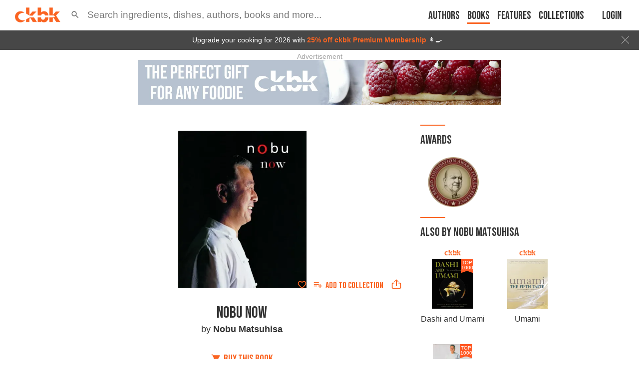

--- FILE ---
content_type: text/html; charset=utf-8
request_url: https://app.ckbk.com/clientId
body_size: -96
content:
22c7cb2e-9b66-41c7-9845-0f4a3704a4bc

--- FILE ---
content_type: text/html; charset=utf-8
request_url: https://www.google.com/recaptcha/api2/aframe
body_size: 182
content:
<!DOCTYPE HTML><html><head><meta http-equiv="content-type" content="text/html; charset=UTF-8"></head><body><script nonce="-tYs_Yl22ZxnZMHU_Q1geA">/** Anti-fraud and anti-abuse applications only. See google.com/recaptcha */ try{var clients={'sodar':'https://pagead2.googlesyndication.com/pagead/sodar?'};window.addEventListener("message",function(a){try{if(a.source===window.parent){var b=JSON.parse(a.data);var c=clients[b['id']];if(c){var d=document.createElement('img');d.src=c+b['params']+'&rc='+(localStorage.getItem("rc::a")?sessionStorage.getItem("rc::b"):"");window.document.body.appendChild(d);sessionStorage.setItem("rc::e",parseInt(sessionStorage.getItem("rc::e")||0)+1);localStorage.setItem("rc::h",'1768495691205');}}}catch(b){}});window.parent.postMessage("_grecaptcha_ready", "*");}catch(b){}</script></body></html>

--- FILE ---
content_type: application/javascript
request_url: https://app.ckbk.com/assets/vendors~auth-welcome~~df6cb0f0.e360fa1c.chunk.modern.js
body_size: 4903
content:
(window.webpackJsonp=window.webpackJsonp||[]).push([[24],{1157:function(e,t,n){"use strict";var r=n(0),a=n(486);t.a=Object(a.a)(r.createElement("path",{d:"M19 6.41L17.59 5 12 10.59 6.41 5 5 6.41 10.59 12 5 17.59 6.41 19 12 13.41 17.59 19 19 17.59 13.41 12z"}),"Close")},1162:function(e,t,n){"use strict";var r=n(12),a=n(5),i=n(0),o=(n(2),n(23)),l=n(84),s=n(32),c=n(1148),d=n(486),u=Object(d.a)(i.createElement("path",{d:"M20,12A8,8 0 0,1 12,20A8,8 0 0,1 4,12A8,8 0 0,1 12,4C12.76,4 13.5,4.11 14.2, 4.31L15.77,2.74C14.61,2.26 13.34,2 12,2A10,10 0 0,0 2,12A10,10 0 0,0 12,22A10,10 0 0, 0 22,12M7.91,10.08L6.5,11.5L11,16L21,6L19.59,4.58L11,13.17L7.91,10.08Z"}),"SuccessOutlined"),p=Object(d.a)(i.createElement("path",{d:"M12 5.99L19.53 19H4.47L12 5.99M12 2L1 21h22L12 2zm1 14h-2v2h2v-2zm0-6h-2v4h2v-4z"}),"ReportProblemOutlined"),m=Object(d.a)(i.createElement("path",{d:"M11 15h2v2h-2zm0-8h2v6h-2zm.99-5C6.47 2 2 6.48 2 12s4.47 10 9.99 10C17.52 22 22 17.52 22 12S17.52 2 11.99 2zM12 20c-4.42 0-8-3.58-8-8s3.58-8 8-8 8 3.58 8 8-3.58 8-8 8z"}),"ErrorOutline"),f=Object(d.a)(i.createElement("path",{d:"M11,9H13V7H11M12,20C7.59,20 4,16.41 4,12C4,7.59 7.59,4 12,4C16.41,4 20,7.59 20, 12C20,16.41 16.41,20 12,20M12,2A10,10 0 0,0 2,12A10,10 0 0,0 12,22A10,10 0 0,0 22,12A10, 10 0 0,0 12,2M11,17H13V11H11V17Z"}),"InfoOutlined"),h=n(1157),v=n(1194),g=n(51),b={success:i.createElement(u,{fontSize:"inherit"}),warning:i.createElement(p,{fontSize:"inherit"}),error:i.createElement(m,{fontSize:"inherit"}),info:i.createElement(f,{fontSize:"inherit"})},y=i.createElement(h.a,{fontSize:"small"}),E=i.forwardRef((function(e,t){var n=e.action,l=e.children,s=e.classes,d=e.className,u=e.closeText,p=void 0===u?"Close":u,m=e.color,f=e.icon,h=e.iconMapping,E=void 0===h?b:h,w=e.onClose,x=e.role,k=void 0===x?"alert":x,_=e.severity,C=void 0===_?"success":_,O=e.variant,L=void 0===O?"standard":O,M=Object(r.a)(e,["action","children","classes","className","closeText","color","icon","iconMapping","onClose","role","severity","variant"]);return i.createElement(c.a,Object(a.a)({role:k,square:!0,elevation:0,className:Object(o.default)(s.root,s["".concat(L).concat(Object(g.a)(m||C))],d),ref:t},M),!1!==f?i.createElement("div",{className:s.icon},f||E[C]||b[C]):null,i.createElement("div",{className:s.message},l),null!=n?i.createElement("div",{className:s.action},n):null,null==n&&w?i.createElement("div",{className:s.action},i.createElement(v.a,{size:"small","aria-label":p,title:p,color:"inherit",onClick:w},y)):null)}));t.a=Object(s.a)((function(e){var t="light"===e.palette.type?l.b:l.f,n="light"===e.palette.type?l.f:l.b;return{root:Object(a.a)({},e.typography.body2,{borderRadius:e.shape.borderRadius,backgroundColor:"transparent",display:"flex",padding:"6px 16px"}),standardSuccess:{color:t(e.palette.success.main,.6),backgroundColor:n(e.palette.success.main,.9),"& $icon":{color:e.palette.success.main}},standardInfo:{color:t(e.palette.info.main,.6),backgroundColor:n(e.palette.info.main,.9),"& $icon":{color:e.palette.info.main}},standardWarning:{color:t(e.palette.warning.main,.6),backgroundColor:n(e.palette.warning.main,.9),"& $icon":{color:e.palette.warning.main}},standardError:{color:t(e.palette.error.main,.6),backgroundColor:n(e.palette.error.main,.9),"& $icon":{color:e.palette.error.main}},outlinedSuccess:{color:t(e.palette.success.main,.6),border:"1px solid ".concat(e.palette.success.main),"& $icon":{color:e.palette.success.main}},outlinedInfo:{color:t(e.palette.info.main,.6),border:"1px solid ".concat(e.palette.info.main),"& $icon":{color:e.palette.info.main}},outlinedWarning:{color:t(e.palette.warning.main,.6),border:"1px solid ".concat(e.palette.warning.main),"& $icon":{color:e.palette.warning.main}},outlinedError:{color:t(e.palette.error.main,.6),border:"1px solid ".concat(e.palette.error.main),"& $icon":{color:e.palette.error.main}},filledSuccess:{color:"#fff",fontWeight:e.typography.fontWeightMedium,backgroundColor:e.palette.success.main},filledInfo:{color:"#fff",fontWeight:e.typography.fontWeightMedium,backgroundColor:e.palette.info.main},filledWarning:{color:"#fff",fontWeight:e.typography.fontWeightMedium,backgroundColor:e.palette.warning.main},filledError:{color:"#fff",fontWeight:e.typography.fontWeightMedium,backgroundColor:e.palette.error.main},icon:{marginRight:12,padding:"7px 0",display:"flex",fontSize:22,opacity:.9},message:{padding:"8px 0"},action:{display:"flex",alignItems:"center",marginLeft:"auto",paddingLeft:16,marginRight:-8}}}),{name:"MuiAlert"})(E)},1163:function(e,t,n){"use strict";var r=n(304),a=n(305);Object.defineProperty(t,"__esModule",{value:!0}),t.default=void 0;var i=a(n(0)),o=(0,r(n(306)).default)(i.createElement("path",{d:"M19.35 10.04C18.67 6.59 15.64 4 12 4c-1.48 0-2.85.43-4.01 1.17l1.46 1.46C10.21 6.23 11.08 6 12 6c3.04 0 5.5 2.46 5.5 5.5v.5H19c1.66 0 3 1.34 3 3 0 1.13-.64 2.11-1.56 2.62l1.45 1.45C23.16 18.16 24 16.68 24 15c0-2.64-2.05-4.78-4.65-4.96zM3 5.27l2.75 2.74C2.56 8.15 0 10.77 0 14c0 3.31 2.69 6 6 6h11.73l2 2L21 20.73 4.27 4 3 5.27zM7.73 10l8 8H6c-2.21 0-4-1.79-4-4s1.79-4 4-4h1.73z"}),"CloudOff");t.default=o},1199:function(e,t,n){"use strict";var r=n(5),a=n(12),i=n(0),o=(n(2),n(32)),l=n(484),s=n(23),c=i.forwardRef((function(e,t){var n=e.classes,o=e.className,c=Object(a.a)(e,["classes","className"]);return i.createElement(l.a,Object(r.a)({gutterBottom:!0,component:"div",ref:t,className:Object(s.default)(n.root,o)},c))}));t.a=Object(o.a)((function(e){return{root:{fontWeight:e.typography.fontWeightMedium,marginTop:-2}}}),{name:"MuiAlertTitle"})(c)},1246:function(e,t,n){"use strict";var r=n(5),a=n(12),i=n(0),o=(n(2),n(23)),l=n(32),s=n(51),c=44,d=i.forwardRef((function(e,t){var n=e.classes,l=e.className,d=e.color,u=void 0===d?"primary":d,p=e.disableShrink,m=void 0!==p&&p,f=e.size,h=void 0===f?40:f,v=e.style,g=e.thickness,b=void 0===g?3.6:g,y=e.value,E=void 0===y?0:y,w=e.variant,x=void 0===w?"indeterminate":w,k=Object(a.a)(e,["classes","className","color","disableShrink","size","style","thickness","value","variant"]),_={},C={},O={};if("determinate"===x||"static"===x){var L=2*Math.PI*((c-b)/2);_.strokeDasharray=L.toFixed(3),O["aria-valuenow"]=Math.round(E),_.strokeDashoffset="".concat(((100-E)/100*L).toFixed(3),"px"),C.transform="rotate(-90deg)"}return i.createElement("div",Object(r.a)({className:Object(o.default)(n.root,l,"inherit"!==u&&n["color".concat(Object(s.a)(u))],{determinate:n.determinate,indeterminate:n.indeterminate,static:n.static}[x]),style:Object(r.a)({width:h,height:h},C,v),ref:t,role:"progressbar"},O,k),i.createElement("svg",{className:n.svg,viewBox:"".concat(22," ").concat(22," ").concat(c," ").concat(c)},i.createElement("circle",{className:Object(o.default)(n.circle,m&&n.circleDisableShrink,{determinate:n.circleDeterminate,indeterminate:n.circleIndeterminate,static:n.circleStatic}[x]),style:_,cx:c,cy:c,r:(c-b)/2,fill:"none",strokeWidth:b})))}));t.a=Object(l.a)((function(e){return{root:{display:"inline-block"},static:{transition:e.transitions.create("transform")},indeterminate:{animation:"$circular-rotate 1.4s linear infinite"},determinate:{transition:e.transitions.create("transform")},colorPrimary:{color:e.palette.primary.main},colorSecondary:{color:e.palette.secondary.main},svg:{display:"block"},circle:{stroke:"currentColor"},circleStatic:{transition:e.transitions.create("stroke-dashoffset")},circleIndeterminate:{animation:"$circular-dash 1.4s ease-in-out infinite",strokeDasharray:"80px, 200px",strokeDashoffset:"0px"},circleDeterminate:{transition:e.transitions.create("stroke-dashoffset")},"@keyframes circular-rotate":{"0%":{transformOrigin:"50% 50%"},"100%":{transform:"rotate(360deg)"}},"@keyframes circular-dash":{"0%":{strokeDasharray:"1px, 200px",strokeDashoffset:"0px"},"50%":{strokeDasharray:"100px, 200px",strokeDashoffset:"-15px"},"100%":{strokeDasharray:"100px, 200px",strokeDashoffset:"-125px"}},circleDisableShrink:{animation:"none"}}}),{name:"MuiCircularProgress",flip:!1})(d)},1323:function(e,t,n){"use strict";var r=n(304),a=n(305);Object.defineProperty(t,"__esModule",{value:!0}),t.default=void 0;var i=a(n(0)),o=(0,r(n(306)).default)(i.createElement("path",{d:"M11 15h2v2h-2zm0-8h2v6h-2zm.99-5C6.47 2 2 6.48 2 12s4.47 10 9.99 10C17.52 22 22 17.52 22 12S17.52 2 11.99 2zM12 20c-4.42 0-8-3.58-8-8s3.58-8 8-8 8 3.58 8 8-3.58 8-8 8z"}),"ErrorOutline");t.default=o},1647:function(e,t,n){"use strict";var r,a=n(0),i=n.n(a);function o(e,t){if(!function(e){var t=getComputedStyle(e).overflowY;return e===document.scrollingElement&&"visible"===t||"scroll"===t||"auto"===t}(e))return!1;if(t===r.DOWN)return e.scrollTop+e.clientHeight<e.scrollHeight;if(t===r.UP)return e.scrollTop>0;throw new Error("unsupported direction")}function l(e,t){return!!o(e,t)||null!=e.parentElement&&l(e.parentElement,t)}function s(e,t){void 0===t&&(t={});var n=t.insertAt;if(e&&"undefined"!=typeof document){var r=document.head||document.getElementsByTagName("head")[0],a=document.createElement("style");a.type="text/css","top"===n&&r.firstChild?r.insertBefore(a,r.firstChild):r.appendChild(a),a.styleSheet?a.styleSheet.cssText=e:a.appendChild(document.createTextNode(e))}}!function(e){e[e.UP=-1]="UP",e[e.DOWN=1]="DOWN"}(r||(r={}));s(".lds-ellipsis {\n  display: inline-block;\n  position: relative;\n  width: 64px;\n  height: 64px; }\n\n.lds-ellipsis div {\n  position: absolute;\n  top: 27px;\n  width: 11px;\n  height: 11px;\n  border-radius: 50%;\n  background: #363636;\n  animation-timing-function: cubic-bezier(0, 1, 1, 0); }\n\n.lds-ellipsis div:nth-child(1) {\n  left: 6px;\n  animation: lds-ellipsis1 0.6s infinite; }\n\n.lds-ellipsis div:nth-child(2) {\n  left: 6px;\n  animation: lds-ellipsis2 0.6s infinite; }\n\n.lds-ellipsis div:nth-child(3) {\n  left: 26px;\n  animation: lds-ellipsis2 0.6s infinite; }\n\n.lds-ellipsis div:nth-child(4) {\n  left: 45px;\n  animation: lds-ellipsis3 0.6s infinite; }\n\n@keyframes lds-ellipsis1 {\n  0% {\n    transform: scale(0); }\n  100% {\n    transform: scale(1); } }\n\n@keyframes lds-ellipsis3 {\n  0% {\n    transform: scale(1); }\n  100% {\n    transform: scale(0); } }\n\n@keyframes lds-ellipsis2 {\n  0% {\n    transform: translate(0, 0); }\n  100% {\n    transform: translate(19px, 0); } }\n");var c=function(){return i.a.createElement("div",{className:"lds-ellipsis"},i.a.createElement("div",null),i.a.createElement("div",null),i.a.createElement("div",null),i.a.createElement("div",null))},d=function(){return i.a.createElement("div",null,i.a.createElement("p",null,"↧  pull to refresh  ↧"))};s(".ptr,\n.ptr__children {\n  height: 100%;\n  width: 100%;\n  overflow: hidden;\n  -webkit-overflow-scrolling: touch;\n  position: relative; }\n\n.ptr.ptr--fetch-more-treshold-breached .ptr__fetch-more {\n  display: block; }\n\n.ptr__fetch-more {\n  display: none; }\n\n/**\n  * Pull down transition \n  */\n.ptr__children,\n.ptr__pull-down {\n  transition: transform 0.2s cubic-bezier(0, 0, 0.31, 1); }\n\n.ptr__pull-down {\n  position: absolute;\n  overflow: hidden;\n  left: 0;\n  right: 0;\n  top: 0;\n  visibility: hidden; }\n  .ptr__pull-down > div {\n    display: none; }\n\n.ptr--dragging {\n  /**\n    * Hide PullMore content is treshold breached\n    */\n  /**\n    * Otherwize, display content\n    */ }\n  .ptr--dragging.ptr--pull-down-treshold-breached .ptr__pull-down--pull-more {\n    display: none; }\n  .ptr--dragging .ptr__pull-down--pull-more {\n    display: block; }\n\n.ptr--pull-down-treshold-breached {\n  /**\n    * Force opacity to 1 is pull down trashold breached\n    */\n  /**\n    * And display loader\n    */ }\n  .ptr--pull-down-treshold-breached .ptr__pull-down {\n    opacity: 1 !important; }\n  .ptr--pull-down-treshold-breached .ptr__pull-down--loading {\n    display: block; }\n\n.ptr__loader {\n  margin: 0 auto;\n  text-align: center; }\n");t.a=function(e){var t=e.isPullable,n=void 0===t||t,o=e.canFetchMore,s=void 0!==o&&o,u=e.onRefresh,p=e.onFetchMore,m=e.refreshingContent,f=void 0===m?i.a.createElement(c,null):m,h=e.pullingContent,v=void 0===h?i.a.createElement(d,null):h,g=e.children,b=e.pullDownThreshold,y=void 0===b?67:b,E=e.fetchMoreThreshold,w=void 0===E?100:E,x=e.maxPullDownDistance,k=void 0===x?95:x,_=e.resistance,C=void 0===_?1:_,O=e.backgroundColor,L=e.className,M=void 0===L?"":L,j=Object(a.useRef)(null),N=Object(a.useRef)(null),z=Object(a.useRef)(null),S=Object(a.useRef)(null),D=!1,W=!1,A=!1,T=0,P=0;Object(a.useEffect)((function(){if(n&&N&&N.current){var e=N.current;return e.addEventListener("touchstart",$,{passive:!0}),e.addEventListener("mousedown",$),e.addEventListener("touchmove",I,{passive:!1}),e.addEventListener("mousemove",I),window.addEventListener("scroll",Y),e.addEventListener("touchend",F),e.addEventListener("mouseup",F),document.body.addEventListener("mouseleave",F),function(){e.removeEventListener("touchstart",$),e.removeEventListener("mousedown",$),e.removeEventListener("touchmove",I),e.removeEventListener("mousemove",I),window.removeEventListener("scroll",Y),e.removeEventListener("touchend",F),e.removeEventListener("mouseup",F),document.body.removeEventListener("mouseleave",F)}}}),[g,n,u,y,k,s,w]),Object(a.useEffect)((function(){var e;(null===(e=j)||void 0===e?void 0:e.current)&&(j.current.classList.contains("ptr--fetch-more-treshold-breached")||s&&R()<w&&p&&(j.current.classList.add("ptr--fetch-more-treshold-breached"),W=!0,p().then(H).catch(H)))}),[s,g]);var R=function(){if(!N||!N.current)return-1;var e=window.scrollY;return N.current.scrollHeight-e-window.innerHeight},H=function(){requestAnimationFrame((function(){N.current&&(N.current.style.overflowX="hidden",N.current.style.overflowY="auto",N.current.style.transform="translate(0px, 0px)"),z.current&&(z.current.style.opacity="0"),j.current&&(j.current.classList.remove("ptr--pull-down-treshold-breached"),j.current.classList.remove("ptr--dragging"),j.current.classList.remove("ptr--fetch-more-treshold-breached")),D&&(D=!1),W&&(W=!1)}))},$=function(e){A=!1,e instanceof MouseEvent&&(T=e.pageY),window.TouchEvent&&e instanceof TouchEvent&&(T=e.touches[0].pageY),P=T,"touchstart"===e.type&&l(e.target,r.UP)||N.current.getBoundingClientRect().top<0||(A=!0)},I=function(e){if(A)if(P=window.TouchEvent&&e instanceof TouchEvent?e.touches[0].pageY:e.pageY,j.current.classList.add("ptr--dragging"),P<T)A=!1;else{e.cancelable&&e.preventDefault();var t=Math.min((P-T)/C,k);t>=y&&(A=!0,D=!0,j.current.classList.remove("ptr--dragging"),j.current.classList.add("ptr--pull-down-treshold-breached")),t>=k||(z.current.style.opacity=(t/65).toString(),N.current.style.overflow="visible",N.current.style.transform="translate(0px, "+t+"px)",z.current.style.visibility="visible")}},Y=function(e){W||s&&R()<w&&p&&(W=!0,j.current.classList.add("ptr--fetch-more-treshold-breached"),p().then(H).catch(H))},F=function(){if(A=!1,T=0,P=0,!D)return z.current&&(z.current.style.visibility="hidden"),void H();N.current&&(N.current.style.overflow="visible",N.current.style.transform="translate(0px, "+y+"px)"),u().then(H).catch(H)};return i.a.createElement("div",{className:"ptr "+M,style:{backgroundColor:O},ref:j},i.a.createElement("div",{className:"ptr__pull-down",ref:z},i.a.createElement("div",{className:"ptr__loader ptr__pull-down--loading"},f),i.a.createElement("div",{className:"ptr__pull-down--pull-more"},v)),i.a.createElement("div",{className:"ptr__children",ref:N},g,i.a.createElement("div",{className:"ptr__fetch-more",ref:S},i.a.createElement("div",{className:"ptr__loader ptr__fetch-more--loading"},f))))}}}]);
//# sourceMappingURL=vendors~auth-welcome~~df6cb0f0.e360fa1c.chunk.modern.js.map

--- FILE ---
content_type: application/javascript
request_url: https://app.ckbk.com/assets/default~app-layout~au~9d0b3661.bb2742e0.chunk.modern.js
body_size: 8115
content:
(window.webpackJsonp=window.webpackJsonp||[]).push([[13],{1318:function(t,e,n){"use strict";n(35),n(40),n(68),n(9);var i,o=n(0),a=n.n(o),r=(n(2),n(67)),l=n.n(r),c=n(15),s=n.n(c),d=n(7),_=n(1351),p=n(1329),g=n.n(p),m=n(1328),u=n.n(m),f=n(1617),h=n(20),b=n(1265),x=n(246),w=n(149),v=n(54),k=n(773),y=n(1398),O=n.n(y);function j(t,e,n,o){i||(i="function"==typeof Symbol&&Symbol.for&&Symbol.for("react.element")||60103);var a=t&&t.defaultProps,r=arguments.length-3;if(e||0===r||(e={children:void 0}),1===r)e.children=o;else if(r>1){for(var l=new Array(r),c=0;c<r;c++)l[c]=arguments[c+3];e.children=l}if(e&&a)for(var s in a)void 0===e[s]&&(e[s]=a[s]);else e||(e=a||{});return{$$typeof:i,type:t,key:void 0===n?null:""+n,ref:null,props:e,_owner:null}}function R(t){const{available:e,className:n,style:i,diameter:r,isbn:c,signature_:p}=t;l()(O.a);const[m,y]=Object(o.useState)(!1),[R,S]=Object(_.a)(),N=Object(d.e)((t=>t.user.owned_books.includes(c))),[z]=Object(x.a)("alacarte"),C=N?"You own this book":"Add this book to ckbk for a one-off payment of the eBook price",E=Object(v.d)(),M=()=>{y(!0)},T=()=>{y(!1)};if(Object(o.useEffect)((()=>{S||y(!1)}),[S]),z){let t;if(e)t=E?j(f.a,{touchEvent:"onTouchStart",onClickAway:T},void 0,a.a.createElement(b.a,{ref:R,open:m,onClose:T,arrow:!0,interactive:!0,title:j("p",{},void 0,"Visit app.ckbk.com to purchase (",j("button",{className:"link link--energized",onClick:()=>Object(k.b)(k.a.accessingAlacarte)},void 0,"more info"),")"),placement:"top",disableFocusListener:!0,disableHoverListener:!0,disableTouchListener:!0,enterDelay:500,enterNextDelay:500,id:"alc-status-tooltip"},N?j(u.a,{style:{width:r,height:r}}):j("button",{onClick:M},void 0,j(g.a,{style:{width:r,height:r}})))):j(b.a,{arrow:!0,title:C,enterDelay:500,enterNextDelay:500,placement:"top"},void 0,N?j(u.a,{style:{width:r,height:r}}):j(h.a,{to:w.b.alacartePurchase(c,p)},void 0,j(g.a,{style:{width:r,height:r}})));else{if(!N)return null;t=j(b.a,{arrow:!0,title:C,enterDelay:500,enterNextDelay:500,placement:"top"},void 0,j(u.a,{style:{width:r,height:r}}))}return j("div",{style:i,className:s()("alc-status-indicator",n,{"alc-status-indicator--owned":N,"alc-status-indicator--buy":!N})},void 0,t)}return null}R.defaultProps={available:!0,className:null,diameter:32.5,signature_:null,style:null},R.ICON_WIDTH=32.5,e.a=R},1398:function(t,e,n){var i=n(1399),o=n(24),a="string"==typeof i?[[t.i,i,""]]:i;(e=t.exports=i.locals||{})._getContent=function(){return a},e._getCss=function(){return""+i},e._insertCss=function(t){return o(a,t)}},1399:function(t,e,n){(e=t.exports=n(25)(!1)).push([t.i,".alc-status-indicator{background-color:#fff;border-radius:50%;line-height:0;z-index:2}@media (prefers-color-scheme: dark){:root:not([data-theme=light]):not([data-theme=dark]) .alc-status-indicator{background-color:#000}}:root[data-theme=dark] .alc-status-indicator{background-color:#000}.alc-status-indicator--owned svg{color:green}\n",""]),e.locals={"alc-status-indicator":"alc-status-indicator","alc-status-indicator--owned":"alc-status-indicator--owned"}},1413:function(t,e,n){"use strict";n(68),n(307),n(35),n(40),n(9);var i,o,a=n(0),r=n.n(a),l=(n(2),n(67)),c=n.n(l),s=n(15),d=n.n(s),_=n(1185),p=n(1365),g=n.n(p),m=n(7),u=n(1318),f=n(1339),h=n(1317),b=n(20),x=n(1451),w=n(1265),v=n(65),k=n(419),y=n(149),O=n(417),j=n(1358),R=(n(1311),n(1272),n(1)),S=n(1936),N=n.n(S);function z(t,e,n,i){o||(o="function"==typeof Symbol&&Symbol.for&&Symbol.for("react.element")||60103);var a=t&&t.defaultProps,r=arguments.length-3;if(e||0===r||(e={children:void 0}),1===r)e.children=i;else if(r>1){for(var l=new Array(r),c=0;c<r;c++)l[c]=arguments[c+3];e.children=l}if(e&&a)for(var s in a)void 0===e[s]&&(e[s]=a[s]);else e||(e=a||{});return{$$typeof:o,type:t,key:void 0===n?null:""+n,ref:null,props:e,_owner:null}}function C(t){const{bookCoverImageName:e,primary_image:n,mobileView:i}=t;return z("img",n?{loading:"lazy",className:"content-tile__image",src:Object(k.d)(n,"square",(t=>t.w>=315)),srcSet:Object(k.e)(n,"square",(t=>t.w>=100&&t.w<=640)),sizes:"list"===i?"(max-width: 519px) 100px, 100vw":"100vw",alt:""}:{className:"content-tile__image content-tile__image--book-cover",loading:"lazy",src:v.a.coverUrl(e,{resize:"fit-in",width:240,height:240}),srcSet:v.a.srcSet(e,[{w:240,h:240,resize:"fit-in"},{w:480,h:480,resize:"fit-in"}],v.a.coverUrl),alt:""})}function E(t){const{item:e,children:n,view:o,mobileView:l,onClick:s,referrer:p,section:v,showOwnership:S,collectionId:E,hideActions:M,linkUrl:T,linkTarget:U,watermarked:P,collectionSortBy:F,isCooked:I}=t,{authors:L,book:A,checked:D,id:H,title:$,hash:B,ratings:q,primary_image:V,cooked_at:G,has_participated:Y}=e;c()(N.a);const J=Object(m.e)((t=>t.user.owned_books.includes(A.isbn))),W=O.b.authorsList.toString(L)||O.b.authorsList.toString(A.authors),X=d()("content-tile",{"content-tile--checked":D,"content-tile--list":"list"===o,"content-tile--mobile-list":"list"===l,"content-tile--not-owned":e.alacarte&&!J}),Q=Object(m.e)((t=>t.config.textSize)),K=Object(_.a)("(max-width: 519px)"),[Z,tt]=Object(a.useState)(100),et=Object(a.useRef)(null),nt=z(C,{bookCoverImageName:A.image_name,primary_image:e.primary_image,mobileView:l}),it=Object(k.d)(V,"square",(t=>t.w>=315),{searchHighToLow:!0}),ot=P?i||(i=z("img",{src:"images/logo-white.png",alt:"ckbk",className:"content-tile__watermark"})):null,at=Y||G?z("div",{className:"content-tile__cooked-date"},void 0,Y&&z(w.a,{title:"You left a review, an answer, a question, or a note",arrow:!0},void 0,z(g.a,{className:"content-tile__participation-icon ".concat(G&&"content-tile__participation-icon_margin-right")})),G&&Object(O.a)(G)?z(w.a,{title:"Date you cooked this recipe",arrow:!0},void 0,z("span",{},void 0,Object(O.a)(G))):null):null,rt=t=>1===t?48:27.78*t+24.72,lt=function(t){let e=!(arguments.length>1&&void 0!==arguments[1])||arguments[1];if((!t||t<=1)&&e)return 375;if(1===t)return 130;let n=84.44,i=290.56;return e||(n=55.56,i=83.44),n*t+i};Object(a.useEffect)((()=>{"grid"!==o?!et.current||!Q||Q>=1&&100===Z||tt(Q>=1&&Z<100?100:et.current.offsetHeight):tt(void 0)}),[Q,o]);const ct=Object(a.useMemo)((()=>{const t=130-(100-Z);return Number.isNaN(t)?0:t}),[Z]);return z("div",{className:X,style:K&&"list"===l?{height:lt(Q,!1),maxHeight:lt(Q,!1)}:K||"grid"===o?"grid"===o?{height:lt(Q),maxHeight:lt(Q)}:void 0:{height:lt(Q,!1),maxHeight:lt(Q,!1)}},void 0,e.alacarte&&"grid"===o&&S?z(u.a,{isbn:A.isbn,signature_:A.signature_,className:"content-tile__alacarte"}):null,n,z(b.a,{className:"content-tile__wrapper",to:T||y.b.content(H,$),state:{imageHint:V},referrer:p,section:v,onClick:s,target:U},void 0,z("figure",{className:"content-tile__figure",style:{maxWidth:Z}},void 0,nt,ot,at),r.a.createElement("div",{ref:et,className:d()("content-tile__body",{"content-tile__body--hide-actions":M})},z("header",{className:"content-tile__header",style:{maxHeight:rt(Q),minHeight:rt(Q),lineHeight:"".concat(rt(Q)/2-2,"px")}},void 0,$),z("footer",{className:"content-tile__footer"},void 0,z("p",{className:"content-tile__paragraph"},void 0,z("strong",{},void 0,A.title)),z("p",{className:"content-tile__paragraph content-tile__paragraph--narrow"},void 0,W)))),M?null:z("div",{className:"content-tile__actions-wrapper",style:100!==Z&&ct?{left:ct,width:"calc(100%-".concat(ct,"px)")}:void 0},void 0,z("div",{className:"content-tile__stars"},void 0,q&&q.count?z(x.a,{averageRating:q?q.average:0,compact:!0,contentHash:B,contentId:H,count:q?q.count:0,readOnly:!0,size:"small"}):null),z("div",{className:"content-tile__actions"},void 0,"list"===o&&S?z(u.a,{isbn:A.isbn,signature_:A.signature_,diameter:24}):null,z(h.a,{contentId:H,contentType:e.content_type||R.E.RECIPE,hash:B}),z(f.a,{authors:null!=L&&L.length?L:A.authors,book:A,itemId:H,page:e,hash:B,itemType:R.E.CONTENT,contentType:e.content_type||R.E.RECIPE,image:nt,heading:Array.isArray($)?$[0]:$,collectionId:E,imageToShare:it,urlToShare:y.b.content(H,$),textToShare:Object(j.b)($,A,L)}))))}C.defaultProps={bookCoverImageName:null,primary_image:null,mobileView:"list"},E.defaultProps={children:null,collectionId:null,collectionSortBy:null,hideActions:!1,linkUrl:null,linkTarget:null,mobileView:"list",onClick:()=>{},referrer:null,section:null,showOwnership:!0,view:"grid",watermarked:!1,isCooked:!1},e.a=r.a.memo(E)},1451:function(t,e,n){"use strict";n(35),n(40),n(9);var i,o,a,r,l,c,s,d,_=n(0),p=n.n(_),g=(n(2),n(67)),m=n.n(g),u=n(31),f=n(144),h=n(380),b=n(7),x=n(1176),w=n(1165),v=n.n(w),k=n(55),y=n.n(k),O=n(15),j=n.n(O),R=n(10),S=n(1515),N=n.n(S);function z(t,e,n,i){d||(d="function"==typeof Symbol&&Symbol.for&&Symbol.for("react.element")||60103);var o=t&&t.defaultProps,a=arguments.length-3;if(e||0===a||(e={children:void 0}),1===a)e.children=i;else if(a>1){for(var r=new Array(a),l=0;l<a;l++)r[l]=arguments[l+3];e.children=r}if(e&&o)for(var c in o)void 0===e[c]&&(e[c]=o[c]);else e||(e=o||{});return{$$typeof:d,type:t,key:void 0===n?null:""+n,ref:null,props:e,_owner:null}}function C(t,e){var n=Object.keys(t);if(Object.getOwnPropertySymbols){var i=Object.getOwnPropertySymbols(t);e&&(i=i.filter((function(e){return Object.getOwnPropertyDescriptor(t,e).enumerable}))),n.push.apply(n,i)}return n}function E(t){for(var e=1;e<arguments.length;e++){var n=null!=arguments[e]?arguments[e]:{};e%2?C(Object(n),!0).forEach((function(e){M(t,e,n[e])})):Object.getOwnPropertyDescriptors?Object.defineProperties(t,Object.getOwnPropertyDescriptors(n)):C(Object(n)).forEach((function(e){Object.defineProperty(t,e,Object.getOwnPropertyDescriptor(n,e))}))}return t}function M(t,e,n){return e in t?Object.defineProperty(t,e,{value:n,enumerable:!0,configurable:!0,writable:!0}):t[e]=n,t}function T(t,e){return e||(e=t.slice(0)),Object.freeze(Object.defineProperties(t,{raw:{value:Object.freeze(e)}}))}const U=Object(u.d)(i||(i=T(["\n  query GetUserRecipeRating($content_id: String!) {\n    UserRecipeFeedback(content_id: $content_id) {\n      id\n      star_rating\n    }\n  }\n"]))),P=Object(u.d)(o||(o=T(["\n  mutation SaveUserRecipeRating($content_id: String!, $content_hash: String, $star_rating: Float) {\n    UserRecipeFeedback(\n      content_id: $content_id\n      content_hash: $content_hash\n      star_rating: $star_rating\n    ) {\n      id\n      star_rating\n      ratings {\n        average\n        count\n      }\n    }\n  }\n"])));function F(t){const{averageRating:e,className:n,compact:i,contentHash:o,contentId:d,count:g,noText:w,readOnly:k,size:O,currentUserComment:S,providedUserRating:C,showUserRating:M}=t;m()(N.a);const F=Object(_.useRef)(!1),I=Object(_.useRef)(null),L=Object(_.useRef)(null),[A,D]=Object(_.useState)(!e),[H,$]=Object(_.useState)({count:g,average:e}),[B,q]=Object(_.useState)(!1),[V,G]=Object(_.useState)(!1),[Y,J]=Object(_.useState)(null),W=Object(b.e)((t=>t.user.logged_in));Object(_.useEffect)((()=>{t.readOnly||(D(!e),$({count:g,average:e}),q(!1),J(null),I.current=null)}),[d,e,g,W]);const X=t=>{!t&&V||(clearTimeout(I.current),I.current=setTimeout((()=>{q(!1),D(!1)}),1e3))},Q=()=>{clearTimeout(I.current),I.current=null},{data:K}=Object(f.b)(U,{variables:{content_id:d},skip:!W||k||!A&&!V&&!B||M&&void 0!==C,ssr:!1}),[Z,{loading:tt}]=Object(h.a)(P,{onCompleted(t){let{UserRecipeFeedback:e}=t;const{id:n,ratings:i}=e;"temp-id"!==n?(q(!0),X()):q(!1),i&&$(i)},update(t,e){let{data:{UserRecipeFeedback:n}}=e;return"temp-id"!==n.id&&(t.writeFragment({data:{ratings:n.ratings},fragment:Object(u.d)(a||(a=T(["\n            fragment RecipeRating on Recipe {\n              ratings {\n                average\n                count\n              }\n            }\n          "]))),id:"Recipe:".concat(d,":full")}),t.writeFragment({data:{ratings:n.ratings},fragment:Object(u.d)(r||(r=T(["\n            fragment RecipeRating on Recipe {\n              ratings {\n                average\n                count\n              }\n            }\n          "]))),id:"Recipe:".concat(d,":preview")})),t.writeQuery({query:U,variables:{content_id:d},data:{UserRecipeFeedback:{__typename:"UserRecipeFeedback",id:n.id,star_rating:n.star_rating}}})}}),et=M&&void 0!==C?C:y()(K,"UserRecipeFeedback.star_rating",null),nt=A||B||tt;let it;it=k?"div":nt?"form":"button";const ot=j()("star-rating",{"star-rating--compact":i},{"star-rating--editing":nt},n),at=t=>t&&t.nativeEvent&&0===t.nativeEvent.clientX&&0===t.nativeEvent.clientY,rt=(t,e)=>{if(!W)return void R.a.push("/subscribe",{returnTo:R.a.location,signupMessage:"Join ckbk free to rate this recipe"});Q();const n=e===et?0:e;0===n&&S||at(t)||(G(!1),Z({variables:{star_rating:n,content_id:d,content_hash:o},optimisticResponse:{UserRecipeFeedback:{id:y()(K,"UserRecipeFeedback.id","temp-id"),__typename:"UserRecipeFeedback",star_rating:n,ratings:E(E({},H),{},{__typename:"RatingInfo"})}}}))},lt=t=>{k||"LABEL"===t.target.tagName||(G(!0),Q())},ct=()=>{k||(G(!1),B&&X(!0))},st=nt||V||M?et:H.average;let dt=null;return w||(dt=tt?"Saving...":B?et?"Rating saved":"Rating removed":!V&&!A||st||k?V?z((()=>z("span",{onMouseEnter:()=>{G(!0)},onMouseLeave:()=>{G(!1)},className:"star-rating__your-rating"},void 0,l||(l=z("span",{},void 0,"Your rating")),S?null:z("span",{className:"remove-rating-button",onClick:t=>rt(t,et)},void 0,c||(c=z(v.a,{fontSize:"inherit"}))))),{}):i?"(".concat(g||0,")"):"".concat(H.count||0," rating").concat(1!==H.count?"s":""):"Rate this recipe"),z(it,{className:ot,onClick:t=>{if(!k)if(!0===F.current||nt)D(!0);else{const e=t.target.getBoundingClientRect();if(e.width){const n=t.nativeEvent.clientX-e.left,i=Math.round(.5+n*(5/e.width));i>0&&i<=5&&setTimeout((()=>rt(t,i)),0)}}q(!1),at(t)&&"BUTTON"===t.target.tagName&&(D(!0),setTimeout((()=>{if(L.current){let t=L.current.querySelector(":checked");t||(t=L.current.querySelector("input")),t&&t.focus()}}),0)),F.current=!1},onMouseOver:lt,onMouseOut:ct,onTouchStart:()=>{F.current=!0},onSubmit:t=>{t.preventDefault(),rt(t,Y),J(null)},onFocus:lt,onBlur:ct,tabIndex:k?null:0},void 0,p.a.createElement(x.a,{ref:L,value:st||0,name:"star-rating",precision:nt||V||M?1:.5,size:O,onChange:rt,onChangeActive:(t,e)=>{J(e),Q()},classes:{iconActive:"star-rating__stars--user",root:nt||V||M?"star-rating__stars--user":"star-rating__stars--average"},readOnly:k||!A}),z("p",{className:"star-rating__text"},void 0,dt),k?null:s||(s=z("input",{type:"submit",hidden:!0})))}F.defaultProps={averageRating:null,providedUserRating:null,className:null,currentUserComment:null,compact:!1,contentHash:null,count:0,noText:!1,readOnly:!1,showUserRating:!1,size:"large"},e.a=p.a.memo(F)},1515:function(t,e,n){var i=n(1516),o=n(24),a="string"==typeof i?[[t.i,i,""]]:i;(e=t.exports=i.locals||{})._getContent=function(){return a},e._getCss=function(){return""+i},e._insertCss=function(t){return o(a,t)}},1516:function(t,e,n){(e=t.exports=n(25)(!1)).push([t.i,".star-rating{align-items:center;display:flex;flex-direction:column;justify-content:start}.star-rating .MuiRating-sizeLarge{font-size:34.286px !important}.star-rating .MuiRating-sizeLarge .MuiRating-iconEmpty{color:#efefef}@media (prefers-color-scheme: dark){:root:not([data-theme=light]):not([data-theme=dark]) .star-rating .MuiRating-sizeLarge .MuiRating-iconEmpty{color:#333}}:root[data-theme=dark] .star-rating .MuiRating-sizeLarge .MuiRating-iconEmpty{color:#333}.star-rating .MuiRating-sizeSmall{font-size:16.714px !important}.star-rating__stars--average{color:#fa6422}.star-rating__stars--user{color:#ffb400}.star-rating__your-rating{display:flex;justify-content:center;align-items:center;gap:8px}.star-rating__your-rating .remove-rating-button{display:flex;justify-content:center;align-items:center;border-radius:100%;height:14px;width:14px;background:#959595;color:#fff;font-size:12px !important}.star-rating__text{color:#959595;font-size:14.4px;margin-top:8px;min-height:16px;text-align:center}@media (prefers-color-scheme: dark){:root:not([data-theme=light]):not([data-theme=dark]) .star-rating__text{color:#fff}}:root[data-theme=dark] .star-rating__text{color:#fff}.star-rating--compact{align-items:center;flex-direction:row;margin-left:-2px}.star-rating--compact .star-rating__text{font-size:100%;margin:0 2px}.star-rating--editing{outline:none}\n",""]),e.locals={"star-rating":"star-rating","MuiRating-sizeLarge":"MuiRating-sizeLarge","MuiRating-iconEmpty":"MuiRating-iconEmpty","MuiRating-sizeSmall":"MuiRating-sizeSmall","star-rating__stars--average":"star-rating__stars--average","star-rating__stars--user":"star-rating__stars--user","star-rating__your-rating":"star-rating__your-rating","remove-rating-button":"remove-rating-button","star-rating__text":"star-rating__text","star-rating--compact":"star-rating--compact","star-rating--editing":"star-rating--editing"}},1936:function(t,e,n){var i=n(1937),o=n(24),a="string"==typeof i?[[t.i,i,""]]:i;(e=t.exports=i.locals||{})._getContent=function(){return a},e._getCss=function(){return""+i},e._insertCss=function(t){return o(a,t)}},1937:function(t,e,n){(e=t.exports=n(25)(!1)).push([t.i,'.content-tile{background-color:#fff;width:100%;display:flex;flex-direction:column;align-items:flex-start;justify-content:flex-start;height:375px;max-height:375px;position:relative;border:1px solid #efefef;border-radius:3px}@media (prefers-color-scheme: dark){:root:not([data-theme=light]):not([data-theme=dark]) .content-tile{border-color:#333}}:root[data-theme=dark] .content-tile{border-color:#333}.content-tile:hover{background-color:#f4f5f7;box-shadow:0 2px 4px 0 rgba(0,0,0,0.05)}@media (prefers-color-scheme: dark){:root:not([data-theme=light]):not([data-theme=dark]) .content-tile:hover{background-color:#2a2c2f}}:root[data-theme=dark] .content-tile:hover{background-color:#2a2c2f}@media (prefers-color-scheme: dark){:root:not([data-theme=light]):not([data-theme=dark]) .content-tile{background-color:#000;color:#fff}}:root[data-theme=dark] .content-tile{background-color:#000;color:#fff}.content-tile--checked{filter:url(\'data:image/svg+xml;charset=utf-8,<svg xmlns="http://www.w3.org/2000/svg"><filter id="filter"><feColorMatrix type="matrix" color-interpolation-filters="sRGB" values="0.2126 0.7152 0.0722 0 0 0.2126 0.7152 0.0722 0 0 0.2126 0.7152 0.0722 0 0 0 0 0 1 0" /></filter></svg>#filter\');-webkit-filter:grayscale(1);filter:grayscale(1);opacity:0.3}.content-tile--checked .content-tile__wrapper{background-color:#f4f5f7;color:#959595}@media (prefers-color-scheme: dark){:root:not([data-theme=light]):not([data-theme=dark]) .content-tile--checked .content-tile__wrapper{background-color:#2a2c2f;color:#fff}}:root[data-theme=dark] .content-tile--checked .content-tile__wrapper{background-color:#2a2c2f;color:#fff}.content-tile--not-owned .content-tile__wrapper,.content-tile--not-owned .content-tile__actions-wrapper{opacity:0.5}.content-tile__alacarte{position:absolute;right:1px;top:1px}.content-tile__wrapper{border-radius:3px;display:flex;flex-direction:column;height:100%;width:100%;justify-content:space-between;position:relative}.content-tile__figure{background-image:repeating-linear-gradient(132deg, #c8d1d0, rgba(0,0,0,0.3)),repeating-linear-gradient(to bottom, #c8d1d0, #cad2d4);margin:10px;overflow:hidden;position:relative}@media (prefers-color-scheme: dark){:root:not([data-theme=light]):not([data-theme=dark]) .content-tile__figure{background-image:repeating-linear-gradient(132deg, #191919, rgba(0,0,0,0.2)),repeating-linear-gradient(to bottom, #191919, #2a2c2f)}}:root[data-theme=dark] .content-tile__figure{background-image:repeating-linear-gradient(132deg, #191919, rgba(0,0,0,0.2)),repeating-linear-gradient(to bottom, #191919, #2a2c2f)}.content-tile__figure::after{content:\' \';display:block;padding-top:100%}.content-tile__image{display:block;height:100%;left:0;margin:0 auto;-o-object-fit:cover;object-fit:cover;position:absolute;right:0;width:100%;z-index:1}.content-tile__image--book-cover{box-shadow:2px 2px 3px 0 rgba(0,0,0,0.2);height:70%;margin-top:40px;max-width:100%;width:unset}.content-tile__body{display:flex;flex-direction:column;flex-grow:2;justify-content:space-between;align-content:flex-start;padding:5px 0;margin-bottom:30px}.content-tile__body--hide-actions{padding:5px 0 8px;margin-bottom:0}.content-tile__header{/*! autoprefixer: ignore next */-moz-box-orient:vertical;/*! autoprefixer: ignore next */-webkit-box-orient:vertical;flex-grow:2;font-size:1.143em;font-weight:500;/*! autoprefixer: ignore next */-webkit-line-clamp:2;margin-bottom:10px;overflow:hidden;padding:0 20px;text-overflow:ellipsis;display:-webkit-box}.content-tile__footer{padding:0 20px}.content-tile__paragraph{overflow:hidden;text-overflow:ellipsis;white-space:nowrap;color:#959595;flex-grow:1;font-weight:300}@media (prefers-color-scheme: dark){:root:not([data-theme=light]):not([data-theme=dark]) .content-tile__paragraph{color:#fff}}:root[data-theme=dark] .content-tile__paragraph{color:#fff}.content-tile__actions-wrapper{justify-self:flex-end;align-items:center;display:flex;flex-direction:row;justify-content:space-between;width:100%;position:absolute;left:0;bottom:5px}.content-tile__actions{align-items:center;display:flex;flex-direction:row;justify-content:flex-end;padding:0 10px 0 0}.content-tile__watermark{bottom:5px;filter:url(\'data:image/svg+xml;charset=utf-8,<svg xmlns="http://www.w3.org/2000/svg"><filter id="filter"><feGaussianBlur in="SourceAlpha" stdDeviation="16" /><feOffset dx="1" dy="1" result="offsetblur" /><feFlood flood-color="rgba(0,0,0,1)" /><feComposite in2="offsetblur" operator="in" /><feMerge><feMergeNode /><feMergeNode in="SourceGraphic" /></feMerge></filter></svg>#filter\');-webkit-filter:drop-shadow(0 0 16px #000);filter:drop-shadow(0 0 16px #000);-webkit-filter:drop-shadow(0 0 1rem #000);filter:drop-shadow(0 0 1rem #000);opacity:0.6;position:absolute;right:5px;width:25%;z-index:2}.content-tile__cooked-date{position:absolute;bottom:8px;right:8px;background-color:rgba(0,0,0,0.7);color:#fff;padding:4px 8px;border-radius:4px;font-size:.9em;font-weight:500;z-index:3;white-space:nowrap;display:flex;align-items:center}@media (max-width: 767px){.content-tile__cooked-date{font-size:0.65em;padding:3px 6px}}.content-tile__participation-icon{font-size:14px}@media (max-width: 767px){.content-tile__participation-icon{font-size:12px}}.content-tile__participation-icon_margin-right{margin-right:4px}@media (max-width: 767px){.content-tile__participation-icon_margin-right{margin-right:3px}}.content-tile__stars{padding:6px 0 6px 20px}.content-tile--list,.content-tile--list .content-tile{border:none;border-bottom:1px solid #efefef;border-radius:0;height:121px;max-height:121px;padding:10px;position:relative;transition:background-color .195s ease-in-out,color .195s ease-in-out}.content-tile--list::after,.content-tile--list .content-tile::after{clear:both;content:\' \';display:block;font-size:0;height:0;overflow:hidden;width:100%}@media (prefers-color-scheme: dark){:root:not([data-theme=light]):not([data-theme=dark]) .content-tile--list,:root:not([data-theme=light]):not([data-theme=dark]) .content-tile--list .content-tile{border-bottom-color:#333}}:root[data-theme=dark] .content-tile--list,:root[data-theme=dark] .content-tile--list .content-tile{border-bottom-color:#333}.content-tile--list:last-child,.content-tile--list .content-tile:last-child{border-bottom:none}.content-tile--list__alacarte,.content-tile--list .content-tile__alacarte{left:95px;position:absolute;right:auto;top:-3px}.content-tile--list__wrapper,.content-tile--list .content-tile__wrapper{background-color:none;border:none;display:block;transition:none}.content-tile--list__wrapper:hover,.content-tile--list .content-tile__wrapper:hover{background-color:none;box-shadow:none}.content-tile--list__figure,.content-tile--list .content-tile__figure{border-radius:0;float:left;margin:0 20px 0 0;max-width:100px;width:100%}.content-tile--list__image,.content-tile--list .content-tile__image{padding:0}.content-tile--list__image--book-cover,.content-tile--list .content-tile__image--book-cover{margin-top:14px}.content-tile--list__body,.content-tile--list .content-tile__body{display:flex;flex-direction:column;justify-content:space-between;height:calc(100% - 15px);margin-bottom:0}.content-tile--list__body,.content-tile--list__header,.content-tile--list__footer,.content-tile--list .content-tile__body,.content-tile--list .content-tile__header,.content-tile--list .content-tile__footer{padding:0;max-height:-webkit-max-content;max-height:max-content}.content-tile--list__heading,.content-tile--list .content-tile__heading{font-size:1em;margin-bottom:10px;min-height:0;white-space:pre-line}.content-tile--list__actions,.content-tile--list .content-tile__actions{padding:0}.content-tile--list__actions-wrapper,.content-tile--list .content-tile__actions-wrapper{left:130px;bottom:0;width:calc(100% - 130px)}.content-tile--list__stars,.content-tile--list .content-tile__stars{padding:6px 6px 6px 0}.content-tile--list__header,.content-tile--list .content-tile__header{margin-bottom:0}@media (min-width: 1024px){.content-tile--list__wrapper,.content-tile--list .content-tile__wrapper{transition:none}}@media (min-width: 1024px){.content-tile__wrapper{transition:background-color .195s ease-in-out,box-shadow .195s ease-in-out,color .195s ease-in-out}}@media (max-width: 519px){.content-tile::after{clear:both;content:\' \';display:block;font-size:0;height:0;overflow:hidden;width:100%}.content-tile--mobile-list,.content-tile--mobile-list .content-tile{border:none;border-bottom:1px solid #efefef;border-radius:0;height:121px;max-height:121px;padding:10px;position:relative;transition:background-color .195s ease-in-out,color .195s ease-in-out;display:flex;flex-direction:column;justify-content:flex-start;align-items:flex-start}}@media (max-width: 519px) and (prefers-color-scheme: dark){:root:not([data-theme=light]):not([data-theme=dark]) .content-tile--mobile-list,:root:not([data-theme=light]):not([data-theme=dark]) .content-tile--mobile-list .content-tile{border-bottom-color:#333}}@media (max-width: 519px){:root[data-theme=dark] .content-tile--mobile-list,:root[data-theme=dark] .content-tile--mobile-list .content-tile{border-bottom-color:#333}.content-tile--mobile-list:last-child,.content-tile--mobile-list .content-tile:last-child{border-bottom:none}.content-tile--mobile-list__alacarte,.content-tile--mobile-list .content-tile__alacarte{left:95px;position:absolute;right:auto;top:-3px}.content-tile--mobile-list__wrapper,.content-tile--mobile-list .content-tile__wrapper{background-color:none;border:none;display:block;transition:none}.content-tile--mobile-list__wrapper:hover,.content-tile--mobile-list .content-tile__wrapper:hover{background-color:none;box-shadow:none}.content-tile--mobile-list__figure,.content-tile--mobile-list .content-tile__figure{border-radius:0;float:left;margin:0 20px 0 0;max-width:100px;width:100%}.content-tile--mobile-list__image,.content-tile--mobile-list .content-tile__image{padding:0}.content-tile--mobile-list__image--book-cover,.content-tile--mobile-list .content-tile__image--book-cover{margin-top:14px}.content-tile--mobile-list__body,.content-tile--mobile-list .content-tile__body{display:flex;flex-direction:column;justify-content:space-between;height:calc(100% - 15px);margin-bottom:0}.content-tile--mobile-list__body,.content-tile--mobile-list__header,.content-tile--mobile-list__footer,.content-tile--mobile-list .content-tile__body,.content-tile--mobile-list .content-tile__header,.content-tile--mobile-list .content-tile__footer{padding:0;max-height:-webkit-max-content;max-height:max-content}.content-tile--mobile-list__heading,.content-tile--mobile-list .content-tile__heading{font-size:1em;margin-bottom:10px;min-height:0;white-space:pre-line}.content-tile--mobile-list__actions,.content-tile--mobile-list .content-tile__actions{padding:0}.content-tile--mobile-list__actions-wrapper,.content-tile--mobile-list .content-tile__actions-wrapper{left:130px;bottom:0;width:calc(100% - 130px)}.content-tile--mobile-list__stars,.content-tile--mobile-list .content-tile__stars{padding:6px 6px 6px 0}.content-tile--mobile-list__header,.content-tile--mobile-list .content-tile__header{margin-bottom:0}}@media (max-width: 519px) and (min-width: 1024px){.content-tile--mobile-list__wrapper,.content-tile--mobile-list .content-tile__wrapper{transition:none}}@media (max-width: 519px){.search-results-matrix__item:hover{background-color:#f4f5f7}}@media (max-width: 519px) and (prefers-color-scheme: dark){:root:not([data-theme=light]):not([data-theme=dark]) .search-results-matrix__item:hover{background-color:#2a2c2f}}@media (max-width: 519px){:root[data-theme=dark] .search-results-matrix__item:hover{background-color:#2a2c2f}}\n',""]),e.locals={"content-tile":"content-tile","content-tile--checked":"content-tile--checked","content-tile__wrapper":"content-tile__wrapper","content-tile--not-owned":"content-tile--not-owned","content-tile__actions-wrapper":"content-tile__actions-wrapper","content-tile__alacarte":"content-tile__alacarte","content-tile__figure":"content-tile__figure","content-tile__image":"content-tile__image","content-tile__image--book-cover":"content-tile__image--book-cover","content-tile__body":"content-tile__body","content-tile__body--hide-actions":"content-tile__body--hide-actions","content-tile__header":"content-tile__header","content-tile__footer":"content-tile__footer","content-tile__paragraph":"content-tile__paragraph","content-tile__actions":"content-tile__actions","content-tile__watermark":"content-tile__watermark","content-tile__cooked-date":"content-tile__cooked-date","content-tile__participation-icon":"content-tile__participation-icon","content-tile__participation-icon_margin-right":"content-tile__participation-icon_margin-right","content-tile__stars":"content-tile__stars","content-tile--list":"content-tile--list","content-tile--list__alacarte":"content-tile--list__alacarte","content-tile--list__wrapper":"content-tile--list__wrapper","content-tile--list__figure":"content-tile--list__figure","content-tile--list__image":"content-tile--list__image","content-tile--list__image--book-cover":"content-tile--list__image--book-cover","content-tile--list__body":"content-tile--list__body","content-tile--list__header":"content-tile--list__header","content-tile--list__footer":"content-tile--list__footer","content-tile--list__heading":"content-tile--list__heading","content-tile__heading":"content-tile__heading","content-tile--list__actions":"content-tile--list__actions","content-tile--list__actions-wrapper":"content-tile--list__actions-wrapper","content-tile--list__stars":"content-tile--list__stars","content-tile--mobile-list":"content-tile--mobile-list","content-tile--mobile-list__alacarte":"content-tile--mobile-list__alacarte","content-tile--mobile-list__wrapper":"content-tile--mobile-list__wrapper","content-tile--mobile-list__figure":"content-tile--mobile-list__figure","content-tile--mobile-list__image":"content-tile--mobile-list__image","content-tile--mobile-list__image--book-cover":"content-tile--mobile-list__image--book-cover","content-tile--mobile-list__body":"content-tile--mobile-list__body","content-tile--mobile-list__header":"content-tile--mobile-list__header","content-tile--mobile-list__footer":"content-tile--mobile-list__footer","content-tile--mobile-list__heading":"content-tile--mobile-list__heading","content-tile--mobile-list__actions":"content-tile--mobile-list__actions","content-tile--mobile-list__actions-wrapper":"content-tile--mobile-list__actions-wrapper","content-tile--mobile-list__stars":"content-tile--mobile-list__stars","search-results-matrix__item":"search-results-matrix__item"}}}]);
//# sourceMappingURL=default~app-layout~au~9d0b3661.bb2742e0.chunk.modern.js.map